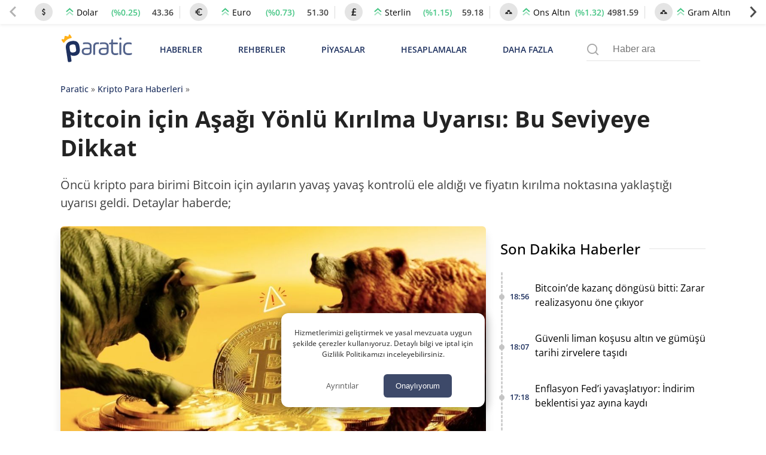

--- FILE ---
content_type: image/svg+xml
request_url: https://img.paratic.com/cdn-img/icon/af-up.svg
body_size: 225
content:
<svg width="32" height="32" viewBox="0 0 32 32" fill="none"
  xmlns="http://www.w3.org/2000/svg">
  <path d="M20.5865 32H13.7838V9.17629H8.2963L17.1852 0L26.0741 9.17629H20.5865V32Z" fill="white" />
  <path fill-rule="evenodd" clip-rule="evenodd" d="M11.5253 32H5.06725V18.8704H0L8.2963 10.6667L16.5926 18.8704H11.5253V32ZM6.25356 17.6432V32H10.339V17.6432H13.6347L8.2963 12.3644L2.95793 17.6432H6.25356Z" fill="white" />
  <path fill-rule="evenodd" clip-rule="evenodd" d="M28.0186 32H22.9444V21.7881H18.963L25.4815 15.4074L32 21.7881H28.0186V32ZM23.8765 20.8336V32H27.0865V20.8336H29.6759L25.4815 16.7278L21.2871 20.8336H23.8765Z" fill="white" />
</svg>